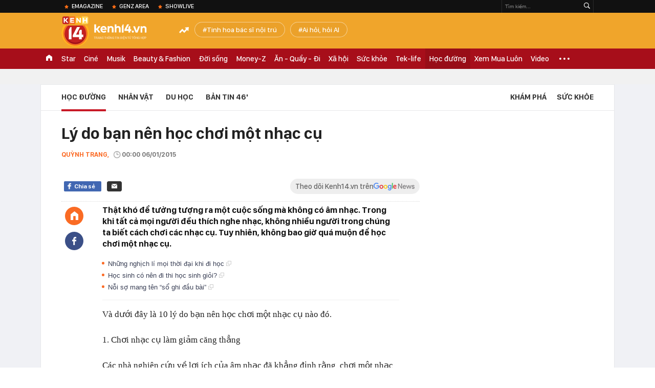

--- FILE ---
content_type: text/html; charset=utf-8
request_url: https://kenh14.vn/ajax-loadmore-bottom-detail/21547.chn
body_size: 8263
content:
<div class="clearfix nbdetail">
    <div class="kds-hot-daily clearfix" id="ulTinNoiBat_v2" data-marked-zoneid="k14_detail_tin_noi_bat">
        <h3 class="kds-title mt-40">Tin nổi bật kenh 14</h3>
        <div class="knd-wrapperv2 clearfix mt-20">
            <div id="k14_detail_tinnoibat_per"></div>
        </div>
        <div style="position: absolute; top: 0; right: -343px; z-index: 2">
            <div class="adk14-sticky-right">
                <div id="admzone35871"></div>
    <script>
        if (pageSettings.allow3rd) {
            'undefined' == typeof admicroAD.show ? admicroAD.unit.push(function () { admicroAD.show('admzone35871') }) : admicroAD.show('admzone35871');
        }
    </script>

            </div>
            <div class="ads-sponsor type-2 adm-hidden">
                <div id="admsection7"></div>
            </div>
        </div>
    </div>
    <div class="clearfix">
        <!-- Begin .kds-new-stream-wrapper -->
        <div class="knswli k14-videoUpdate">
    <div class="k14-videoUpdate-wrapper horizonVid">
        <div class="videoUpdate-left">
            <div class="content-video">
                <div class="iframe-wraper knswlic-welax">
                    <div class="VCSortableInPreviewMode" type="VideoStream" embed-type="4"
                         data-item-id="376728"
                         data-vid="kenh14cdn.com/203336854389633024/2026/1/14/ns-13t1-cms-1768371485556335814133.mp4"
                         data-info="cfebc966beaa140e029f398346ad707b" data-location=""
                         data-ads="true" data-displaymode="1"
                         data-thumb="https://kenh14cdn.com/thumb_w/560/.v-thumb/203336854389633024/2026/1/14/ns-13t1-cms-1768371485556335814133.mp4_thumb1.jpg"
                         data-contentid="" data-share=""
                         data-namespace="kenh14" data-width="660px" data-height="370px">
                    </div>
                </div>
            </div>
        </div>
        <div class="videoUpdate-right knswlic-welax">
            <div class="vr-content_info">
                <div class="info-heading">
















                    <div class="ih-time" title="2026-01-14T13:18:00"
                         data-second="2026-01-14T13:18:00"></div>
                </div>
                <div class="info-content">
                    <div class="ic-top">
                        <a href="https://video.kenh14.vn/nhip-song-24-loi-khai-cua-chu-xuong-san-xuat-800-tan-mi-tron-hoa-chat-376728.chn" title="NHỊP SỐNG 24: Lời khai của chủ xưởng sản xuất 800 tấn mì trộn hóa chất" target="_blank"
                           class="ict-title">NHỊP SỐNG 24: Lời khai của chủ xưởng sản xuất 800 tấn mì trộn hóa chất</a>
                        <span class="knswli-view">
                                        <svg width="17" height="10" viewBox="0 0 17 10" fill="none"
                                             xmlns="http://www.w3.org/2000/svg">
                                            <path
                                                d="M8.5 0C3.74881 0 0 4.99968 0 4.99968C0 4.99968 3.74881 10 8.5 10C12.133 10 17 4.99968 17 4.99968C17 4.99968 12.133 0 8.5 0ZM8.5 8.11459C6.83148 8.11459 5.47337 6.71722 5.47337 4.99968C5.47337 3.28213 6.83148 1.88411 8.5 1.88411C10.1685 1.88411 11.5266 3.28213 11.5266 4.99968C11.5266 6.71722 10.1685 8.11459 8.5 8.11459ZM8.5 3.18102C8.26522 3.17646 8.03192 3.22012 7.81372 3.30945C7.59553 3.39878 7.39682 3.53199 7.22922 3.70129C7.06162 3.87059 6.92849 4.07258 6.8376 4.29546C6.74672 4.51834 6.69991 4.75763 6.69991 4.99935C6.69991 5.24107 6.74672 5.48036 6.8376 5.70324C6.92849 5.92612 7.06162 6.12812 7.22922 6.29741C7.39682 6.46671 7.59553 6.59992 7.81372 6.68925C8.03192 6.77858 8.26522 6.82224 8.5 6.81768C8.96271 6.80869 9.40352 6.61316 9.72766 6.27314C10.0518 5.93311 10.2334 5.47574 10.2334 4.99935C10.2334 4.52296 10.0518 4.06559 9.72766 3.72557C9.40352 3.38554 8.96271 3.19002 8.5 3.18102Z"
                                                fill="#888888"/>
                                        </svg>
                                        <label class="need-get-view" data-key="cfebc966beaa140e029f398346ad707b"
                                               rel="kenh14cdn.com/203336854389633024/2026/1/14/ns-13t1-cms-1768371485556335814133.mp4">0</label></span>
                        <div class="ict-des">
                            <p class="ictd-txt">
                                <a href="https://video.kenh14.vnhttps://video.kenh14.vn/video-news.chn" target="_blank"
                                   class="ictd-link"
                                   title="Video News">
                                    Video News
                                </a>
                                · TPO - Miền Bắc sẽ đón đợt không khí lạnh rất mạnh vào giữa tuần sau; Camera AI tại Hà Nội ghi nhận hơn 6.300 vi phạm giao thông sau 1 tháng triển khai; Người dân đổ xô diện áo dài chụp ảnh, check-in chợ Bến Thành dịp cận Tết... là những thông tin đời sống - xã hội đáng chú ý trong ngày 13/1/2026.
                            </p>
                        </div>
                    </div>

                                        <div class="ic-bottom">
                        <span class="read-more">Xem thêm</span>
                        <a href="https://video.kenh14.vn/thu-lam-chu-tich-tren-ghe-zeekr-009-sap-ve-viet-nam-co-chi-tiet-khong-ngo-toi-376712.chn" target="_blank" class="related-news" title="Thử làm ‘Chủ tịch’ trên ghế Zeekr 009 sắp về Việt Nam: Có chi tiết không ngờ tới!">
                            <span class="rn-thumb">
                                <i>
                                    <img loading="lazy" src="https://kenh14cdn.com/zoom/80_100/203336854389633024/2026/1/13/ava-tg220-169-1768309368611787476574.jpg" alt="Thử làm ‘Chủ tịch’ trên ghế Zeekr 009 sắp về Việt Nam: Có chi tiết không ngờ tới!">
                                </i>
                                <span class="play-icn">
                                    <svg width="30" height="30" viewBox="0 0 30 30" fill="none" xmlns="http://www.w3.org/2000/svg">
                                        <path d="M15 30C6.71652 30 0 23.2835 0 15C0 6.71652 6.71652 0 15 0C23.2835 0 30 6.71652 30 15C30 23.2835 23.2835 30 15 30ZM19.8248 14.769L12.5123 9.44866C12.4722 9.41986 12.4249 9.40265 12.3757 9.39896C12.3265 9.39526 12.2772 9.4052 12.2332 9.42769C12.1893 9.45018 12.1524 9.48435 12.1266 9.52645C12.1008 9.56854 12.0871 9.61693 12.0871 9.6663V20.3002C12.0869 20.3497 12.1004 20.3982 12.1262 20.4405C12.1519 20.4827 12.1888 20.517 12.2329 20.5395C12.2769 20.5621 12.3263 20.572 12.3756 20.5682C12.425 20.5643 12.4722 20.5469 12.5123 20.5179L19.8248 15.2009C19.8593 15.1765 19.8875 15.1441 19.907 15.1065C19.9264 15.0689 19.9366 15.0272 19.9366 14.9849C19.9366 14.9426 19.9264 14.9009 19.907 14.8633C19.8875 14.8258 19.8593 14.7934 19.8248 14.769Z" fill="white" />
                                    </svg>
                                </span>
                            </span>
                            <span class="rn-info">Thử làm ‘Chủ tịch’ trên ghế Zeekr 009 sắp về Việt Nam: Có chi tiết không ngờ tới!</span>
                        </a>
                    </div>
                                    </div>
            </div>
        </div>
    </div>
</div>
<script>
    (runinit = window.runinit || []).push(function () {
        $('.k14-videoUpdate .k14-videoUpdate-wrapper .videoUpdate-right .vr-content_info .info-content .ic-top .ict-des .ictd-txt').trimLine(4);
        $('.k14-videoUpdate .k14-videoUpdate-wrapper .videoUpdate-right .vr-content_info .info-heading .ih-time').timeago();
    });
</script>
        <div class="kds-new-stream-wrapper listpopup">
            <div class="kds-title mb-0">Đọc thêm</div>
            <div id="aiservice-readmore" data-callback="callbackInitDetail"></div>
            <div class="knswli dark dbl clearfix" id="liDungBoLo" data-cd-key="highestviewnews:zoneid21547hour48">
    <div class="knswli-object-wrapper " data-marked-zoneid ="k14_dung_bo_lo">
        <h3 class="knswli-object-title"><span class="sprite icon"></span> Đừng bỏ lỡ</h3>
        <div class="knswli-object-content" id="dbl">
            <div class="knswli-object-list swiper-wrapper">
                                                            <div class="koli swiper-slide">
                            <a href="/tu-tieng-viet-nao-co-1000-dau-nang-9999-nguoi-da-troi-loi-sai-215260113174047117.chn" class="koli-ava show-popup visit-popup knswa_border inited-timeline-popup" newsid="215260113174047117"
                               newstype="0" title="Từ tiếng Việt nào có 1000 dấu nặng? - 99,99% người đã trả lời sai!" data-box="no-react" data-popup-url="/tu-tieng-viet-nao-co-1000-dau-nang-9999-nguoi-da-troi-loi-sai-215260113174047117.chn">
                                <img loading="lazy" width="100%" height="100%" src="https://kenh14cdn.com/zoom/260_161/203336854389633024/2026/1/13/avatar1768300763184-1768300763796262441700-0-9-1202-1932-crop-1768300775332734069142.png" alt="Từ tiếng Việt nào có 1000 dấu nặng? - 99,99% người đã trả lời sai!" srcset="https://kenh14cdn.com/zoom/260_161/203336854389633024/2026/1/13/avatar1768300763184-1768300763796262441700-0-9-1202-1932-crop-1768300775332734069142.png 1x,https://kenh14cdn.com/zoom/520_322/203336854389633024/2026/1/13/avatar1768300763184-1768300763796262441700-0-9-1202-1932-crop-1768300775332734069142.png 2x">
                                </a>
                            <h4 class="koli-title">
                                <a href="/tu-tieng-viet-nao-co-1000-dau-nang-9999-nguoi-da-troi-loi-sai-215260113174047117.chn" title="Từ tiếng Việt nào có 1000 dấu nặng? - 99,99% người đã trả lời sai!" data-popup-url="/tu-tieng-viet-nao-co-1000-dau-nang-9999-nguoi-da-troi-loi-sai-215260113174047117.chn" class="show-popup visit-popup">
                                    Từ tiếng Việt nào có 1000 dấu nặng? - 99,99% người đã trả lời sai!
                                </a>
                            </h4>
                        </div>
                                            <div class="koli swiper-slide">
                            <a href="/con-gai-trieu-vy-lan-dau-xuat-hien-sau-tin-don-me-qua-doi-mot-chi-tiet-gay-tranh-cai-215260113162455877.chn" class="koli-ava show-popup visit-popup knswa_border inited-timeline-popup" newsid="215260113162455877"
                               newstype="0" title="Con gái Triệu Vy lần đầu xuất hiện sau tin đồn mẹ qua đời: Một chi tiết gây tranh cãi" data-box="no-react" data-popup-url="/con-gai-trieu-vy-lan-dau-xuat-hien-sau-tin-don-me-qua-doi-mot-chi-tiet-gay-tranh-cai-215260113162455877.chn">
                                <img loading="lazy" width="100%" height="100%" src="https://kenh14cdn.com/zoom/260_161/203336854389633024/2026/1/13/con-gai-trieu-vy-lan-dau-xuat-hien-sau-tin-don-me-qua-doi-mot-chi-tiet-gay-tranh-cai-133909-1768308480505385711758-0-0-555-888-crop-17683084880581717011770.jpeg" alt="Con gái Triệu Vy lần đầu xuất hiện sau tin đồn mẹ qua đời: Một chi tiết gây tranh cãi" srcset="https://kenh14cdn.com/zoom/260_161/203336854389633024/2026/1/13/con-gai-trieu-vy-lan-dau-xuat-hien-sau-tin-don-me-qua-doi-mot-chi-tiet-gay-tranh-cai-133909-1768308480505385711758-0-0-555-888-crop-17683084880581717011770.jpeg 1x,https://kenh14cdn.com/zoom/520_322/203336854389633024/2026/1/13/con-gai-trieu-vy-lan-dau-xuat-hien-sau-tin-don-me-qua-doi-mot-chi-tiet-gay-tranh-cai-133909-1768308480505385711758-0-0-555-888-crop-17683084880581717011770.jpeg 2x">
                                </a>
                            <h4 class="koli-title">
                                <a href="/con-gai-trieu-vy-lan-dau-xuat-hien-sau-tin-don-me-qua-doi-mot-chi-tiet-gay-tranh-cai-215260113162455877.chn" title="Con gái Triệu Vy lần đầu xuất hiện sau tin đồn mẹ qua đời: Một chi tiết gây tranh cãi" data-popup-url="/con-gai-trieu-vy-lan-dau-xuat-hien-sau-tin-don-me-qua-doi-mot-chi-tiet-gay-tranh-cai-215260113162455877.chn" class="show-popup visit-popup">
                                    Con gái Triệu Vy lần đầu xuất hiện sau tin đồn mẹ qua đời: Một chi tiết gây tranh cãi
                                </a>
                            </h4>
                        </div>
                                            <div class="koli swiper-slide">
                            <a href="/tphcm-chinh-thuc-giai-the-truong-quoc-te-my-aisvn-215260112222426708.chn" class="koli-ava show-popup visit-popup knswa_border inited-timeline-popup" newsid="215260112222426708"
                               newstype="0" title="TP.HCM chính thức giải thể Trường Quốc tế Mỹ AISVN" data-box="no-react" data-popup-url="/tphcm-chinh-thuc-giai-the-truong-quoc-te-my-aisvn-215260112222426708.chn">
                                <img loading="lazy" width="100%" height="100%" src="https://kenh14cdn.com/zoom/260_161/203336854389633024/2026/1/12/avatar1768231382842-17682313831801393401883-116-0-854-1180-crop-1768231404554244958708.jpg" alt="TP.HCM chính thức giải thể Trường Quốc tế Mỹ AISVN" srcset="https://kenh14cdn.com/zoom/260_161/203336854389633024/2026/1/12/avatar1768231382842-17682313831801393401883-116-0-854-1180-crop-1768231404554244958708.jpg 1x,https://kenh14cdn.com/zoom/520_322/203336854389633024/2026/1/12/avatar1768231382842-17682313831801393401883-116-0-854-1180-crop-1768231404554244958708.jpg 2x">
                                </a>
                            <h4 class="koli-title">
                                <a href="/tphcm-chinh-thuc-giai-the-truong-quoc-te-my-aisvn-215260112222426708.chn" title="TP.HCM chính thức giải thể Trường Quốc tế Mỹ AISVN" data-popup-url="/tphcm-chinh-thuc-giai-the-truong-quoc-te-my-aisvn-215260112222426708.chn" class="show-popup visit-popup">
                                    TP.HCM chính thức giải thể Trường Quốc tế Mỹ AISVN
                                </a>
                            </h4>
                        </div>
                                            <div class="koli swiper-slide">
                            <a href="/co-giao-dang-buc-anh-bua-an-trua-len-nhom-chat-phu-huynh-soc-lam-lon-chuyen-215260114112723142.chn" class="koli-ava show-popup visit-popup knswa_border inited-timeline-popup" newsid="215260114112723142"
                               newstype="0" title="Cô giáo đăng bức ảnh bữa ăn trưa lên nhóm chat, phụ huynh sốc, làm lớn chuyện!" data-box="no-react" data-popup-url="/co-giao-dang-buc-anh-bua-an-trua-len-nhom-chat-phu-huynh-soc-lam-lon-chuyen-215260114112723142.chn">
                                <img loading="lazy" width="100%" height="100%" src="https://kenh14cdn.com/zoom/260_161/203336854389633024/2026/1/14/avatar1768364710402-176836471102138416316-23-0-336-500-crop-17683647882161837892691.jpg" alt="Cô giáo đăng bức ảnh bữa ăn trưa lên nhóm chat, phụ huynh sốc, làm lớn chuyện!" srcset="https://kenh14cdn.com/zoom/260_161/203336854389633024/2026/1/14/avatar1768364710402-176836471102138416316-23-0-336-500-crop-17683647882161837892691.jpg 1x,https://kenh14cdn.com/zoom/520_322/203336854389633024/2026/1/14/avatar1768364710402-176836471102138416316-23-0-336-500-crop-17683647882161837892691.jpg 2x">
                                </a>
                            <h4 class="koli-title">
                                <a href="/co-giao-dang-buc-anh-bua-an-trua-len-nhom-chat-phu-huynh-soc-lam-lon-chuyen-215260114112723142.chn" title="Cô giáo đăng bức ảnh bữa ăn trưa lên nhóm chat, phụ huynh sốc, làm lớn chuyện!" data-popup-url="/co-giao-dang-buc-anh-bua-an-trua-len-nhom-chat-phu-huynh-soc-lam-lon-chuyen-215260114112723142.chn" class="show-popup visit-popup">
                                    Cô giáo đăng bức ảnh bữa ăn trưa lên nhóm chat, phụ huynh sốc, làm lớn chuyện!
                                </a>
                            </h4>
                        </div>
                                            <div class="koli swiper-slide">
                            <a href="/gap-nam-sinh-vua-tro-thanh-nam-vuong-cua-bach-khoa-trai-toan-tin-dep-trai-da-tai-21526011217032222.chn" class="koli-ava show-popup visit-popup knswa_border inited-timeline-popup" newsid="21526011217032222"
                               newstype="0" title="Gặp nam sinh vừa trở thành Nam vương của Bách khoa: Trai Toán - Tin đẹp trai đa tài!" data-box="no-react" data-popup-url="/gap-nam-sinh-vua-tro-thanh-nam-vuong-cua-bach-khoa-trai-toan-tin-dep-trai-da-tai-21526011217032222.chn">
                                <img loading="lazy" width="100%" height="100%" src="https://kenh14cdn.com/zoom/260_161/203336854389633024/2026/1/12/39438c59-2116-4231-a949-fb2a9df67631-17682121152391626893301.png" alt="Gặp nam sinh vừa trở thành Nam vương của Bách khoa: Trai Toán - Tin đẹp trai đa tài!" srcset="https://kenh14cdn.com/zoom/260_161/203336854389633024/2026/1/12/39438c59-2116-4231-a949-fb2a9df67631-17682121152391626893301.png 1x,https://kenh14cdn.com/zoom/520_322/203336854389633024/2026/1/12/39438c59-2116-4231-a949-fb2a9df67631-17682121152391626893301.png 2x">
                                </a>
                            <h4 class="koli-title">
                                <a href="/gap-nam-sinh-vua-tro-thanh-nam-vuong-cua-bach-khoa-trai-toan-tin-dep-trai-da-tai-21526011217032222.chn" title="Gặp nam sinh vừa trở thành Nam vương của Bách khoa: Trai Toán - Tin đẹp trai đa tài!" data-popup-url="/gap-nam-sinh-vua-tro-thanh-nam-vuong-cua-bach-khoa-trai-toan-tin-dep-trai-da-tai-21526011217032222.chn" class="show-popup visit-popup">
                                    Gặp nam sinh vừa trở thành Nam vương của Bách khoa: Trai Toán - Tin đẹp trai đa tài!
                                </a>
                            </h4>
                        </div>
                                            <div class="koli swiper-slide">
                            <a href="/le-quyen-tung-dap-tra-gat-khi-bi-chat-van-neu-mot-ngay-be-bo-dan-nguoi-con-gai-hon-minh-nhieu-tuoi-va-da-co-con-ve-ra-mat-215260113094602819.chn" class="koli-ava show-popup visit-popup knswa_border inited-timeline-popup" newsid="215260113094602819"
                               newstype="0" title="Lệ Quyên từng đáp trả gắt khi bị chất vấn: &quot;Nếu một ngày bé Bo dẫn người con gái hơn mình nhiều tuổi và đã có con về ra mắt...&quot;" data-box="no-react" data-popup-url="/le-quyen-tung-dap-tra-gat-khi-bi-chat-van-neu-mot-ngay-be-bo-dan-nguoi-con-gai-hon-minh-nhieu-tuoi-va-da-co-con-ve-ra-mat-215260113094602819.chn">
                                <img loading="lazy" width="100%" height="100%" src="https://kenh14cdn.com/zoom/260_161/203336854389633024/2026/1/13/avatar1768272227699-176827222958738885459-0-0-400-640-crop-17682722659681793393879.jpg" alt="Lệ Quyên từng đáp trả gắt khi bị chất vấn: &quot;Nếu một ngày bé Bo dẫn người con gái hơn mình nhiều tuổi và đã có con về ra mắt...&quot;" srcset="https://kenh14cdn.com/zoom/260_161/203336854389633024/2026/1/13/avatar1768272227699-176827222958738885459-0-0-400-640-crop-17682722659681793393879.jpg 1x,https://kenh14cdn.com/zoom/520_322/203336854389633024/2026/1/13/avatar1768272227699-176827222958738885459-0-0-400-640-crop-17682722659681793393879.jpg 2x">
                                </a>
                            <h4 class="koli-title">
                                <a href="/le-quyen-tung-dap-tra-gat-khi-bi-chat-van-neu-mot-ngay-be-bo-dan-nguoi-con-gai-hon-minh-nhieu-tuoi-va-da-co-con-ve-ra-mat-215260113094602819.chn" title="Lệ Quyên từng đáp trả gắt khi bị chất vấn: &quot;Nếu một ngày bé Bo dẫn người con gái hơn mình nhiều tuổi và đã có con về ra mắt...&quot;" data-popup-url="/le-quyen-tung-dap-tra-gat-khi-bi-chat-van-neu-mot-ngay-be-bo-dan-nguoi-con-gai-hon-minh-nhieu-tuoi-va-da-co-con-ve-ra-mat-215260113094602819.chn" class="show-popup visit-popup">
                                    Lệ Quyên từng đáp trả gắt khi bị chất vấn: &quot;Nếu một ngày bé Bo dẫn người con gái hơn mình nhiều tuổi và đã có con về ra mắt...&quot;
                                </a>
                            </h4>
                        </div>
                                            <div class="koli swiper-slide">
                            <a href="/xem-phim-sex-education-toi-soc-tan-oc-khi-phat-hien-bi-mat-trong-hoc-ban-cua-con-gai-215261201223533020.chn" class="koli-ava show-popup visit-popup knswa_border inited-timeline-popup" newsid="215261201223533020"
                               newstype="0" title="Xem phim Sex Education, tôi &quot;sốc tận óc&quot; khi phát hiện bí mật trong hộc bàn của con gái" data-box="no-react" data-popup-url="/xem-phim-sex-education-toi-soc-tan-oc-khi-phat-hien-bi-mat-trong-hoc-ban-cua-con-gai-215261201223533020.chn">
                                <img loading="lazy" width="100%" height="100%" src="https://kenh14cdn.com/zoom/260_161/203336854389633024/2026/1/13/edit-otis-17682182409451864588548-1768277820098-17682778792931604845953-0-18-700-1138-crop-17682779214972016815272.jpeg" alt="Xem phim Sex Education, tôi &quot;sốc tận óc&quot; khi phát hiện bí mật trong hộc bàn của con gái" srcset="https://kenh14cdn.com/zoom/260_161/203336854389633024/2026/1/13/edit-otis-17682182409451864588548-1768277820098-17682778792931604845953-0-18-700-1138-crop-17682779214972016815272.jpeg 1x,https://kenh14cdn.com/zoom/520_322/203336854389633024/2026/1/13/edit-otis-17682182409451864588548-1768277820098-17682778792931604845953-0-18-700-1138-crop-17682779214972016815272.jpeg 2x">
                                </a>
                            <h4 class="koli-title">
                                <a href="/xem-phim-sex-education-toi-soc-tan-oc-khi-phat-hien-bi-mat-trong-hoc-ban-cua-con-gai-215261201223533020.chn" title="Xem phim Sex Education, tôi &quot;sốc tận óc&quot; khi phát hiện bí mật trong hộc bàn của con gái" data-popup-url="/xem-phim-sex-education-toi-soc-tan-oc-khi-phat-hien-bi-mat-trong-hoc-ban-cua-con-gai-215261201223533020.chn" class="show-popup visit-popup">
                                    Xem phim Sex Education, tôi &quot;sốc tận óc&quot; khi phát hiện bí mật trong hộc bàn của con gái
                                </a>
                            </h4>
                        </div>
                                            <div class="koli swiper-slide">
                            <a href="/danh-sach-13-dai-hoc-o-viet-nam-moi-nhat-nam-2026-215260113194044883.chn" class="koli-ava show-popup visit-popup knswa_border inited-timeline-popup" newsid="215260113194044883"
                               newstype="0" title="Danh sách 13 đại học ở Việt Nam mới nhất năm 2026" data-box="no-react" data-popup-url="/danh-sach-13-dai-hoc-o-viet-nam-moi-nhat-nam-2026-215260113194044883.chn">
                                <img loading="lazy" width="100%" height="100%" src="https://kenh14cdn.com/zoom/260_161/203336854389633024/2026/1/13/avatar1768307961185-1768307961407818954413-26-0-651-1000-crop-1768307983479430368243.jpg" alt="Danh sách 13 đại học ở Việt Nam mới nhất năm 2026" srcset="https://kenh14cdn.com/zoom/260_161/203336854389633024/2026/1/13/avatar1768307961185-1768307961407818954413-26-0-651-1000-crop-1768307983479430368243.jpg 1x,https://kenh14cdn.com/zoom/520_322/203336854389633024/2026/1/13/avatar1768307961185-1768307961407818954413-26-0-651-1000-crop-1768307983479430368243.jpg 2x">
                                </a>
                            <h4 class="koli-title">
                                <a href="/danh-sach-13-dai-hoc-o-viet-nam-moi-nhat-nam-2026-215260113194044883.chn" title="Danh sách 13 đại học ở Việt Nam mới nhất năm 2026" data-popup-url="/danh-sach-13-dai-hoc-o-viet-nam-moi-nhat-nam-2026-215260113194044883.chn" class="show-popup visit-popup">
                                    Danh sách 13 đại học ở Việt Nam mới nhất năm 2026
                                </a>
                            </h4>
                        </div>
                                            <div class="koli swiper-slide">
                            <a href="/lich-nghi-tet-nguyen-dan-binh-ngo-cua-hoc-sinh-12-tinh-thanh-215260114124445093.chn" class="koli-ava show-popup visit-popup knswa_border inited-timeline-popup" newsid="215260114124445093"
                               newstype="0" title="Lịch nghỉ Tết Nguyên đán Bính Ngọ của học sinh 12 tỉnh, thành" data-box="no-react" data-popup-url="/lich-nghi-tet-nguyen-dan-binh-ngo-cua-hoc-sinh-12-tinh-thanh-215260114124445093.chn">
                                <img loading="lazy" width="100%" height="100%" src="https://kenh14cdn.com/zoom/260_161/203336854389633024/2026/1/14/avatar1768369396874-17683693971601720415609-0-0-750-1200-crop-1768369432171569294167.png" alt="Lịch nghỉ Tết Nguyên đán Bính Ngọ của học sinh 12 tỉnh, thành" srcset="https://kenh14cdn.com/zoom/260_161/203336854389633024/2026/1/14/avatar1768369396874-17683693971601720415609-0-0-750-1200-crop-1768369432171569294167.png 1x,https://kenh14cdn.com/zoom/520_322/203336854389633024/2026/1/14/avatar1768369396874-17683693971601720415609-0-0-750-1200-crop-1768369432171569294167.png 2x">
                                </a>
                            <h4 class="koli-title">
                                <a href="/lich-nghi-tet-nguyen-dan-binh-ngo-cua-hoc-sinh-12-tinh-thanh-215260114124445093.chn" title="Lịch nghỉ Tết Nguyên đán Bính Ngọ của học sinh 12 tỉnh, thành" data-popup-url="/lich-nghi-tet-nguyen-dan-binh-ngo-cua-hoc-sinh-12-tinh-thanh-215260114124445093.chn" class="show-popup visit-popup">
                                    Lịch nghỉ Tết Nguyên đán Bính Ngọ của học sinh 12 tỉnh, thành
                                </a>
                            </h4>
                        </div>
                                            <div class="koli swiper-slide">
                            <a href="/cau-do-mot-chu-trong-tieng-viet-de-nguyen-la-con-bo-bo-bot-chu-van-la-con-bo-ai-that-su-nhanh-tri-moi-biet-215260113162305567.chn" class="koli-ava show-popup visit-popup knswa_border inited-timeline-popup" newsid="215260113162305567"
                               newstype="0" title="Câu đố: Một chữ trong tiếng Việt để nguyên là con bò, bỏ bớt chữ vẫn là con bò, ai thật sự nhanh trí mới biết" data-box="no-react" data-popup-url="/cau-do-mot-chu-trong-tieng-viet-de-nguyen-la-con-bo-bo-bot-chu-van-la-con-bo-ai-that-su-nhanh-tri-moi-biet-215260113162305567.chn">
                                <img loading="lazy" width="100%" height="100%" src="https://kenh14cdn.com/zoom/260_161/203336854389633024/2026/1/13/avatar1768296059714-17682960603025469116-0-49-419-719-crop-17682960831221080587403.jpg" alt="Câu đố: Một chữ trong tiếng Việt để nguyên là con bò, bỏ bớt chữ vẫn là con bò, ai thật sự nhanh trí mới biết" srcset="https://kenh14cdn.com/zoom/260_161/203336854389633024/2026/1/13/avatar1768296059714-17682960603025469116-0-49-419-719-crop-17682960831221080587403.jpg 1x,https://kenh14cdn.com/zoom/520_322/203336854389633024/2026/1/13/avatar1768296059714-17682960603025469116-0-49-419-719-crop-17682960831221080587403.jpg 2x">
                                </a>
                            <h4 class="koli-title">
                                <a href="/cau-do-mot-chu-trong-tieng-viet-de-nguyen-la-con-bo-bo-bot-chu-van-la-con-bo-ai-that-su-nhanh-tri-moi-biet-215260113162305567.chn" title="Câu đố: Một chữ trong tiếng Việt để nguyên là con bò, bỏ bớt chữ vẫn là con bò, ai thật sự nhanh trí mới biết" data-popup-url="/cau-do-mot-chu-trong-tieng-viet-de-nguyen-la-con-bo-bo-bot-chu-van-la-con-bo-ai-that-su-nhanh-tri-moi-biet-215260113162305567.chn" class="show-popup visit-popup">
                                    Câu đố: Một chữ trong tiếng Việt để nguyên là con bò, bỏ bớt chữ vẫn là con bò, ai thật sự nhanh trí mới biết
                                </a>
                            </h4>
                        </div>
                                                </div>
            <div class="swiper-pagination"></div>
            <div class="swiper-button-next"></div>
            <div class="swiper-button-prev"></div>
        </div>

    </div>
</div>
            <div class="knswli dark video clearfix" id="liVideo1" data-marked-zoneid="k14_category_video">
    <div class="knswli-object-wrapper-2">
        <div class="w1040 knswli-video-wrapper clearfix" style="width:100% !important">
            <div id="adm_list_player_box" style="">
            </div>

        </div>
    </div>

    <div style="position: absolute;top: 170px;right: -340px;display: block;">
        <div id="admzone35896"></div>
        <script>admicroAD.unit.push(function () {
                admicroAD.show('admzone35896')
            });  </script>
    </div>
</div>
            <li class='knswli light trend clearfix' id='liNewsMostView' data-marked-zoneid='k14_detail_dang_duoc_quan_tam'
        data-cd-key="highestviewnews:zoneid0hour24">
        <div class='knswli-object-wrapper swiper-container'>
            <h3 class='knswli-object-title'>
                <span class='sprite icon'></span>
                Đang được quan tâm
            </h3>
            <div class='knswli-object-content'>
                <ul class='knswli-object-list swiper-wrapper'>
                                            <li class='koli swiper-slide'>
                            <a data-popup-url="/bat-gap-hieuthuhai-kieu-minh-tuan-va-hoi-ban-vbiz-luc-2-gio-sang-co-gai-xuat-hien-than-thiet-gay-chu-y-21526011322334405.chn"
                               data-box="no-react"
                               href='/bat-gap-hieuthuhai-kieu-minh-tuan-va-hoi-ban-vbiz-luc-2-gio-sang-co-gai-xuat-hien-than-thiet-gay-chu-y-21526011322334405.chn'
                               class='koli-ava show-popup visit-popup knswa_border'
                               newsid='21526011322334405'
                               title='Bắt gặp HIEUTHUHAI, Kiều Minh Tuấn và hội bạn Vbiz lúc 2 giờ sáng, cô gái xuất hiện thân thiết gây chú ý'>
                                <img loading='lazy'
                                     src='https://kenh14cdn.com/zoom/260_163/203336854389633024/2026/1/13/avatar1768318271677-17683182722002007888325.gif'
                                     alt='Bắt gặp HIEUTHUHAI, Kiều Minh Tuấn và hội bạn Vbiz lúc 2 giờ sáng, cô gái xuất hiện thân thiết gây chú ý'>









                            </a>
                            <h4 class='koli-title'>
                                <a class="show-popup visit-popup"
                                   data-popup-url="/bat-gap-hieuthuhai-kieu-minh-tuan-va-hoi-ban-vbiz-luc-2-gio-sang-co-gai-xuat-hien-than-thiet-gay-chu-y-21526011322334405.chn"
                                   data-box="no-react"
                                   href='/bat-gap-hieuthuhai-kieu-minh-tuan-va-hoi-ban-vbiz-luc-2-gio-sang-co-gai-xuat-hien-than-thiet-gay-chu-y-21526011322334405.chn'
                                   title='Bắt gặp HIEUTHUHAI, Kiều Minh Tuấn và hội bạn Vbiz lúc 2 giờ sáng, cô gái xuất hiện thân thiết gây chú ý'>
                                    Bắt gặp HIEUTHUHAI, Kiều Minh Tuấn và hội bạn Vbiz lúc 2 giờ sáng, cô gái xuất hiện thân thiết gây chú ý
                                </a>
                            </h4>
                        </li>
                                            <li class='koli swiper-slide'>
                            <a data-popup-url="/agribank-phat-thong-bao-moi-toi-tat-ca-nguoi-dung-21526011322495428.chn"
                               data-box="no-react"
                               href='/agribank-phat-thong-bao-moi-toi-tat-ca-nguoi-dung-21526011322495428.chn'
                               class='koli-ava show-popup visit-popup knswa_border'
                               newsid='21526011322495428'
                               title='Agribank phát thông báo mới tới tất cả người dùng'>
                                <img loading='lazy'
                                     src='https://kenh14cdn.com/zoom/260_163/203336854389633024/2026/1/13/avatar1768319289736-17683192901641077597056-0-19-737-1198-crop-1768319307347743658592.jpg'
                                     alt='Agribank phát thông báo mới tới tất cả người dùng'>









                            </a>
                            <h4 class='koli-title'>
                                <a class="show-popup visit-popup"
                                   data-popup-url="/agribank-phat-thong-bao-moi-toi-tat-ca-nguoi-dung-21526011322495428.chn"
                                   data-box="no-react"
                                   href='/agribank-phat-thong-bao-moi-toi-tat-ca-nguoi-dung-21526011322495428.chn'
                                   title='Agribank phát thông báo mới tới tất cả người dùng'>
                                    Agribank phát thông báo mới tới tất cả người dùng
                                </a>
                            </h4>
                        </li>
                                            <li class='koli swiper-slide'>
                            <a data-popup-url="/tu-tieng-viet-nao-co-1000-dau-nang-9999-nguoi-da-troi-loi-sai-215260113174047117.chn"
                               data-box="no-react"
                               href='/tu-tieng-viet-nao-co-1000-dau-nang-9999-nguoi-da-troi-loi-sai-215260113174047117.chn'
                               class='koli-ava show-popup visit-popup knswa_border'
                               newsid='215260113174047117'
                               title='Từ tiếng Việt nào có 1000 dấu nặng? - 99,99% người đã trả lời sai!'>
                                <img loading='lazy'
                                     src='https://kenh14cdn.com/zoom/260_163/203336854389633024/2026/1/13/avatar1768300763184-1768300763796262441700-0-9-1202-1932-crop-1768300775332734069142.png'
                                     alt='Từ tiếng Việt nào có 1000 dấu nặng? - 99,99% người đã trả lời sai!'>









                            </a>
                            <h4 class='koli-title'>
                                <a class="show-popup visit-popup"
                                   data-popup-url="/tu-tieng-viet-nao-co-1000-dau-nang-9999-nguoi-da-troi-loi-sai-215260113174047117.chn"
                                   data-box="no-react"
                                   href='/tu-tieng-viet-nao-co-1000-dau-nang-9999-nguoi-da-troi-loi-sai-215260113174047117.chn'
                                   title='Từ tiếng Việt nào có 1000 dấu nặng? - 99,99% người đã trả lời sai!'>
                                    Từ tiếng Việt nào có 1000 dấu nặng? - 99,99% người đã trả lời sai!
                                </a>
                            </h4>
                        </li>
                                            <li class='koli swiper-slide'>
                            <a data-popup-url="/dung-tuong-phuong-nhi-khong-biet-gi-215260114152654292.chn"
                               data-box="no-react"
                               href='/dung-tuong-phuong-nhi-khong-biet-gi-215260114152654292.chn'
                               class='koli-ava show-popup visit-popup knswa_border'
                               newsid='215260114152654292'
                               title='Đừng tưởng Phương Nhi không biết gì'>
                                <img loading='lazy'
                                     src='https://kenh14cdn.com/zoom/260_163/203336854389633024/2026/1/14/ava-17683791570661437097895.gif'
                                     alt='Đừng tưởng Phương Nhi không biết gì'>









                            </a>
                            <h4 class='koli-title'>
                                <a class="show-popup visit-popup"
                                   data-popup-url="/dung-tuong-phuong-nhi-khong-biet-gi-215260114152654292.chn"
                                   data-box="no-react"
                                   href='/dung-tuong-phuong-nhi-khong-biet-gi-215260114152654292.chn'
                                   title='Đừng tưởng Phương Nhi không biết gì'>
                                    Đừng tưởng Phương Nhi không biết gì
                                </a>
                            </h4>
                        </li>
                                            <li class='koli swiper-slide'>
                            <a data-popup-url="/dac-trung-nha-mien-tay-ca-nuoc-thich-thu-215260113151923141.chn"
                               data-box="no-react"
                               href='/dac-trung-nha-mien-tay-ca-nuoc-thich-thu-215260113151923141.chn'
                               class='koli-ava show-popup visit-popup knswa_border'
                               newsid='215260113151923141'
                               title='Đặc trưng nhà miền Tây, cả nước thích thú'>
                                <img loading='lazy'
                                     src='https://kenh14cdn.com/zoom/260_163/203336854389633024/2026/1/13/4-176828955922794589767-1768292274306-1768292275174975769015-229-0-471-388-crop-17682923232451426198597.gif'
                                     alt='Đặc trưng nhà miền Tây, cả nước thích thú'>









                            </a>
                            <h4 class='koli-title'>
                                <a class="show-popup visit-popup"
                                   data-popup-url="/dac-trung-nha-mien-tay-ca-nuoc-thich-thu-215260113151923141.chn"
                                   data-box="no-react"
                                   href='/dac-trung-nha-mien-tay-ca-nuoc-thich-thu-215260113151923141.chn'
                                   title='Đặc trưng nhà miền Tây, cả nước thích thú'>
                                    Đặc trưng nhà miền Tây, cả nước thích thú
                                </a>
                            </h4>
                        </li>
                                    </ul>
                <div class='swiper-pagination'></div>
                <!-- Add Arrows -->
                <div class='swiper-button-next'></div>
                <div class='swiper-button-prev'></div>
            </div>
        </div>
    </li>
        </div>

        <script type="text/javascript">
            //load tin noi bat per - Start
            (runinit = window.runinit || []).push(function () {
                loadJsAsync('https://js.aiservice.vn/rec/k14_detail_tinnoibat_per.js', callbackEr = function () {
                    new Image().src = 'https://formalhood.com/ev_anlz?dmn=' + encodeURIComponent(document.location.href) + '&bxid=643&iti=cbweb&elbl=k14_detail_tinnoibat_per.js&eval=404&ecat=monitorRecommend&eact=error&dmi=7&ui=' + cf_uidT + '&dg=' + getDguid();
                });
            });

            //load tin noi bat per - End

            if (!isLightHouse) {
                $('.welax').hide();
                (runinit = window.runinit || []).push(function () {
                    loadJsAsync('https://media1.admicro.vn/core/log_recommend.js', function () {
                    });
                    loadJsAsync('https://kenh14cdn.com/web_js/detail-stream-adm-05102022v1.min.js', function () {
                        InitTinNoiBat();
                        setTimeout(function (parameters) {
                            InitVideo(); //video
                        }, 2000);

                        InitDungBoLo();//dung bo lo
                        InitXemNhieuNhat(); //dang duoc quan tam
                        InitWeLax();
                        relatedNews.initTimelinePoppup('#ulTinNoiBat_v2');
                        relatedNews.initTimelinePoppup('#k14-detail-stream');
                    });

                    loadJsAsync('https://js.aiservice.vn/rec/kenh14-readmore.js');
                });
            }

            function callbackInitDetail() {
                console.log('callbackInitDetail');
                $('#aiservice-readmore #LoadNewsTimelineDetail .knswli').eq(14).after($('#liNewsMostView'));
                $('#aiservice-readmore #LoadNewsTimelineDetail .knswli').eq(10).before($('#liVideo1'));
                $('#aiservice-readmore #LoadNewsTimelineDetail .knswli').eq(5).before($('#liDungBoLo'));
            }

            $video_elements_in = $('.lozad-video');
            var videoObserver = lozad('.lozad-video', {
                threshold: 0.1,
                loaded: function (el) {
                }
            });
            videoObserver.observe();
        </script>
        <!-- End .kds-new-stream-wrapper -->
    </div>
</div>


--- FILE ---
content_type: text/html; charset=utf-8
request_url: https://kenh14.vn/ajax-trendingtag/21547.chn
body_size: 158
content:
<div data-cd-key="siteid215:objectembedbox:zoneid21547typeid1">
                    <li class="khwtht">
                <a href="/tinh-hoa-bac-si-noi-tru.html" title="Tinh hoa bác sĩ nội trú">Tinh hoa bác sĩ nội trú</a>
            </li>
                    <li class="khwtht">
                <a href="/ai-hoi-hoi-ai.html" title="Ai hỏi, hỏi AI">Ai hỏi, hỏi AI</a>
            </li>
            </div>
<!--u: 14/01/2026 22:15:32 -->